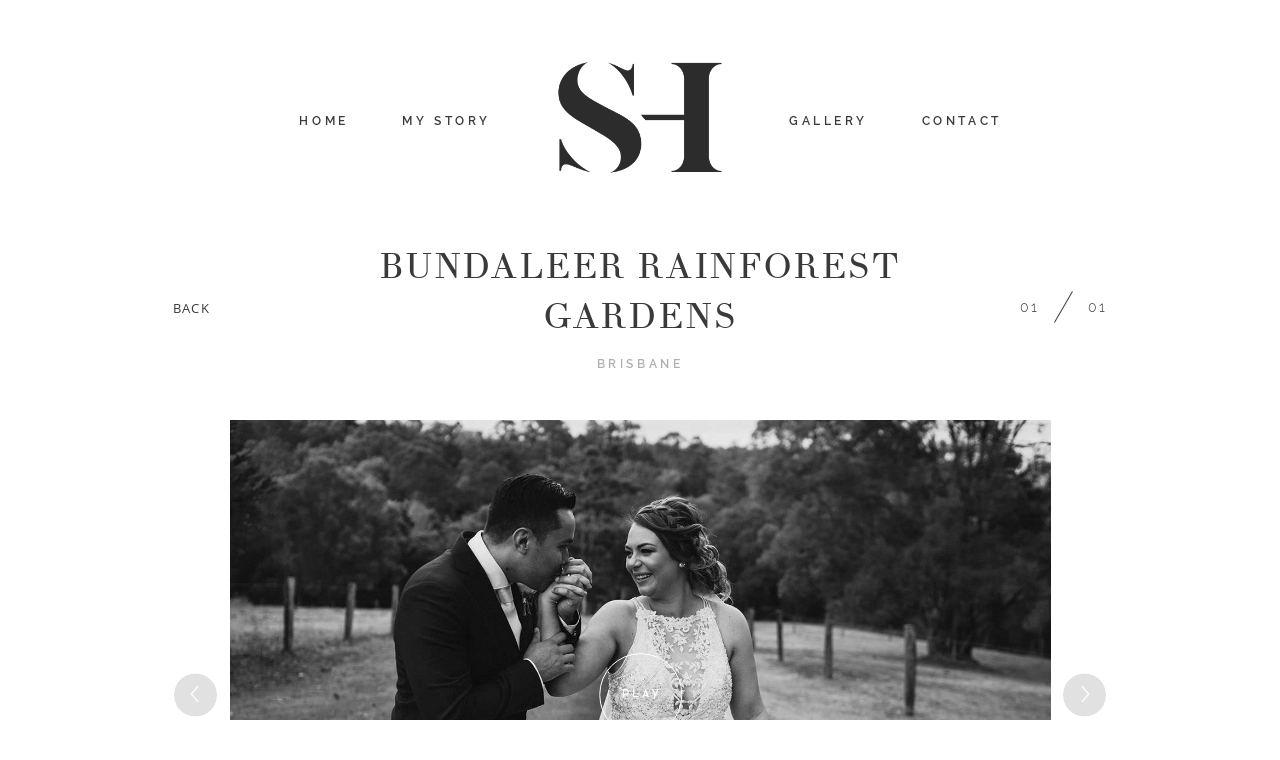

--- FILE ---
content_type: text/html; charset=UTF-8
request_url: https://www.seanharman.com/gallery/bundaleer-rainforest-gardens/
body_size: 12814
content:
<!DOCTYPE html>
<html lang="en-AU" class="html--style-fixed">
  <head>
  <meta charset="UTF-8" />
  <meta http-equiv="X-UA-Compatible" content="IE=edge"/>
  <meta name="viewport" content="width=device-width, user-scalable=no, initial-scale=1.0, maximum-scale=1.0, minimum-scale=1.0">
  <link rel="alternate" type="application/rss+xml" title="Sean Harman RSS Feed" href="https://www.seanharman.com/feed/" />
        <link rel="shortcut icon" href="https://www.seanharman.com/wp-content/themes/fiji2/assets/favicon.ico" />
    <link rel="profile" href="https://gmpg.org/xfn/11">
  
  <meta name='robots' content='index, follow, max-image-preview:large, max-snippet:-1, max-video-preview:-1' />
	<style>img:is([sizes="auto" i], [sizes^="auto," i]) { contain-intrinsic-size: 3000px 1500px }</style>
	
	<!-- This site is optimized with the Yoast SEO Premium plugin v23.2 (Yoast SEO v26.7) - https://yoast.com/wordpress/plugins/seo/ -->
	<title>Bundaleer Rainforest Gardens - Sean Harman</title>
	<link rel="canonical" href="https://www.seanharman.com/gallery/bundaleer-rainforest-gardens/" />
	<meta property="og:locale" content="en_US" />
	<meta property="og:type" content="article" />
	<meta property="og:title" content="Bundaleer Rainforest Gardens" />
	<meta property="og:url" content="https://www.seanharman.com/gallery/bundaleer-rainforest-gardens/" />
	<meta property="og:site_name" content="Sean Harman" />
	<meta property="article:publisher" content="https://www.facebook.com/seanharmanfilms" />
	<meta property="article:modified_time" content="2019-06-25T01:22:13+00:00" />
	<meta property="og:image" content="https://www.seanharman.com/wp-content/uploads/2019/06/41283996_2032224480142466_2855022094893187072_o.jpg" />
	<meta property="og:image:width" content="1500" />
	<meta property="og:image:height" content="1001" />
	<meta property="og:image:type" content="image/jpeg" />
	<meta name="twitter:card" content="summary_large_image" />
	<script type="application/ld+json" class="yoast-schema-graph">{"@context":"https://schema.org","@graph":[{"@type":"WebPage","@id":"https://www.seanharman.com/gallery/bundaleer-rainforest-gardens/","url":"https://www.seanharman.com/gallery/bundaleer-rainforest-gardens/","name":"Bundaleer Rainforest Gardens - Sean Harman","isPartOf":{"@id":"https://www.seanharman.com/#website"},"primaryImageOfPage":{"@id":"https://www.seanharman.com/gallery/bundaleer-rainforest-gardens/#primaryimage"},"image":{"@id":"https://www.seanharman.com/gallery/bundaleer-rainforest-gardens/#primaryimage"},"thumbnailUrl":"https://www.seanharman.com/wp-content/uploads/2019/06/41283996_2032224480142466_2855022094893187072_o.jpg","datePublished":"2019-06-20T01:21:58+00:00","dateModified":"2019-06-25T01:22:13+00:00","breadcrumb":{"@id":"https://www.seanharman.com/gallery/bundaleer-rainforest-gardens/#breadcrumb"},"inLanguage":"en-AU","potentialAction":[{"@type":"ReadAction","target":["https://www.seanharman.com/gallery/bundaleer-rainforest-gardens/"]}]},{"@type":"ImageObject","inLanguage":"en-AU","@id":"https://www.seanharman.com/gallery/bundaleer-rainforest-gardens/#primaryimage","url":"https://www.seanharman.com/wp-content/uploads/2019/06/41283996_2032224480142466_2855022094893187072_o.jpg","contentUrl":"https://www.seanharman.com/wp-content/uploads/2019/06/41283996_2032224480142466_2855022094893187072_o.jpg","width":1500,"height":1001},{"@type":"BreadcrumbList","@id":"https://www.seanharman.com/gallery/bundaleer-rainforest-gardens/#breadcrumb","itemListElement":[{"@type":"ListItem","position":1,"name":"Home","item":"https://www.seanharman.com/"},{"@type":"ListItem","position":2,"name":"Bundaleer Rainforest Gardens"}]},{"@type":"WebSite","@id":"https://www.seanharman.com/#website","url":"https://www.seanharman.com/","name":"Sean Harman Films","description":"Award-Winning Wedding Videographer","publisher":{"@id":"https://www.seanharman.com/#organization"},"potentialAction":[{"@type":"SearchAction","target":{"@type":"EntryPoint","urlTemplate":"https://www.seanharman.com/?s={search_term_string}"},"query-input":{"@type":"PropertyValueSpecification","valueRequired":true,"valueName":"search_term_string"}}],"inLanguage":"en-AU"},{"@type":"Organization","@id":"https://www.seanharman.com/#organization","name":"Sean Harman Films","url":"https://www.seanharman.com/","logo":{"@type":"ImageObject","inLanguage":"en-AU","@id":"https://www.seanharman.com/#/schema/logo/image/","url":"https://www.seanharman.com/wp-content/uploads/2024/07/cropped-SH_LOGO_B_2.png","contentUrl":"https://www.seanharman.com/wp-content/uploads/2024/07/cropped-SH_LOGO_B_2.png","width":512,"height":512,"caption":"Sean Harman Films"},"image":{"@id":"https://www.seanharman.com/#/schema/logo/image/"},"sameAs":["https://www.facebook.com/seanharmanfilms"]}]}</script>
	<!-- / Yoast SEO Premium plugin. -->


<link rel="alternate" type="application/rss+xml" title="Sean Harman &raquo; Feed" href="https://www.seanharman.com/feed/" />
<link rel="alternate" type="application/rss+xml" title="Sean Harman &raquo; Comments Feed" href="https://www.seanharman.com/comments/feed/" />
<link rel="alternate" type="application/rss+xml" title="Sean Harman &raquo; Bundaleer Rainforest Gardens Comments Feed" href="https://www.seanharman.com/gallery/bundaleer-rainforest-gardens/feed/" />
<script type="text/javascript">
/* <![CDATA[ */
window._wpemojiSettings = {"baseUrl":"https:\/\/s.w.org\/images\/core\/emoji\/15.0.3\/72x72\/","ext":".png","svgUrl":"https:\/\/s.w.org\/images\/core\/emoji\/15.0.3\/svg\/","svgExt":".svg","source":{"concatemoji":"https:\/\/www.seanharman.com\/wp-includes\/js\/wp-emoji-release.min.js?ver=39d007ed80b20cd20093170d741ba04b"}};
/*! This file is auto-generated */
!function(i,n){var o,s,e;function c(e){try{var t={supportTests:e,timestamp:(new Date).valueOf()};sessionStorage.setItem(o,JSON.stringify(t))}catch(e){}}function p(e,t,n){e.clearRect(0,0,e.canvas.width,e.canvas.height),e.fillText(t,0,0);var t=new Uint32Array(e.getImageData(0,0,e.canvas.width,e.canvas.height).data),r=(e.clearRect(0,0,e.canvas.width,e.canvas.height),e.fillText(n,0,0),new Uint32Array(e.getImageData(0,0,e.canvas.width,e.canvas.height).data));return t.every(function(e,t){return e===r[t]})}function u(e,t,n){switch(t){case"flag":return n(e,"\ud83c\udff3\ufe0f\u200d\u26a7\ufe0f","\ud83c\udff3\ufe0f\u200b\u26a7\ufe0f")?!1:!n(e,"\ud83c\uddfa\ud83c\uddf3","\ud83c\uddfa\u200b\ud83c\uddf3")&&!n(e,"\ud83c\udff4\udb40\udc67\udb40\udc62\udb40\udc65\udb40\udc6e\udb40\udc67\udb40\udc7f","\ud83c\udff4\u200b\udb40\udc67\u200b\udb40\udc62\u200b\udb40\udc65\u200b\udb40\udc6e\u200b\udb40\udc67\u200b\udb40\udc7f");case"emoji":return!n(e,"\ud83d\udc26\u200d\u2b1b","\ud83d\udc26\u200b\u2b1b")}return!1}function f(e,t,n){var r="undefined"!=typeof WorkerGlobalScope&&self instanceof WorkerGlobalScope?new OffscreenCanvas(300,150):i.createElement("canvas"),a=r.getContext("2d",{willReadFrequently:!0}),o=(a.textBaseline="top",a.font="600 32px Arial",{});return e.forEach(function(e){o[e]=t(a,e,n)}),o}function t(e){var t=i.createElement("script");t.src=e,t.defer=!0,i.head.appendChild(t)}"undefined"!=typeof Promise&&(o="wpEmojiSettingsSupports",s=["flag","emoji"],n.supports={everything:!0,everythingExceptFlag:!0},e=new Promise(function(e){i.addEventListener("DOMContentLoaded",e,{once:!0})}),new Promise(function(t){var n=function(){try{var e=JSON.parse(sessionStorage.getItem(o));if("object"==typeof e&&"number"==typeof e.timestamp&&(new Date).valueOf()<e.timestamp+604800&&"object"==typeof e.supportTests)return e.supportTests}catch(e){}return null}();if(!n){if("undefined"!=typeof Worker&&"undefined"!=typeof OffscreenCanvas&&"undefined"!=typeof URL&&URL.createObjectURL&&"undefined"!=typeof Blob)try{var e="postMessage("+f.toString()+"("+[JSON.stringify(s),u.toString(),p.toString()].join(",")+"));",r=new Blob([e],{type:"text/javascript"}),a=new Worker(URL.createObjectURL(r),{name:"wpTestEmojiSupports"});return void(a.onmessage=function(e){c(n=e.data),a.terminate(),t(n)})}catch(e){}c(n=f(s,u,p))}t(n)}).then(function(e){for(var t in e)n.supports[t]=e[t],n.supports.everything=n.supports.everything&&n.supports[t],"flag"!==t&&(n.supports.everythingExceptFlag=n.supports.everythingExceptFlag&&n.supports[t]);n.supports.everythingExceptFlag=n.supports.everythingExceptFlag&&!n.supports.flag,n.DOMReady=!1,n.readyCallback=function(){n.DOMReady=!0}}).then(function(){return e}).then(function(){var e;n.supports.everything||(n.readyCallback(),(e=n.source||{}).concatemoji?t(e.concatemoji):e.wpemoji&&e.twemoji&&(t(e.twemoji),t(e.wpemoji)))}))}((window,document),window._wpemojiSettings);
/* ]]> */
</script>
<style id='wp-emoji-styles-inline-css' type='text/css'>

	img.wp-smiley, img.emoji {
		display: inline !important;
		border: none !important;
		box-shadow: none !important;
		height: 1em !important;
		width: 1em !important;
		margin: 0 0.07em !important;
		vertical-align: -0.1em !important;
		background: none !important;
		padding: 0 !important;
	}
</style>
<link rel='stylesheet' id='wp-block-library-css' href='https://www.seanharman.com/wp-includes/css/dist/block-library/style.min.css?ver=39d007ed80b20cd20093170d741ba04b' type='text/css' media='all' />
<style id='classic-theme-styles-inline-css' type='text/css'>
/*! This file is auto-generated */
.wp-block-button__link{color:#fff;background-color:#32373c;border-radius:9999px;box-shadow:none;text-decoration:none;padding:calc(.667em + 2px) calc(1.333em + 2px);font-size:1.125em}.wp-block-file__button{background:#32373c;color:#fff;text-decoration:none}
</style>
<style id='global-styles-inline-css' type='text/css'>
:root{--wp--preset--aspect-ratio--square: 1;--wp--preset--aspect-ratio--4-3: 4/3;--wp--preset--aspect-ratio--3-4: 3/4;--wp--preset--aspect-ratio--3-2: 3/2;--wp--preset--aspect-ratio--2-3: 2/3;--wp--preset--aspect-ratio--16-9: 16/9;--wp--preset--aspect-ratio--9-16: 9/16;--wp--preset--color--black: #000000;--wp--preset--color--cyan-bluish-gray: #abb8c3;--wp--preset--color--white: #ffffff;--wp--preset--color--pale-pink: #f78da7;--wp--preset--color--vivid-red: #cf2e2e;--wp--preset--color--luminous-vivid-orange: #ff6900;--wp--preset--color--luminous-vivid-amber: #fcb900;--wp--preset--color--light-green-cyan: #7bdcb5;--wp--preset--color--vivid-green-cyan: #00d084;--wp--preset--color--pale-cyan-blue: #8ed1fc;--wp--preset--color--vivid-cyan-blue: #0693e3;--wp--preset--color--vivid-purple: #9b51e0;--wp--preset--gradient--vivid-cyan-blue-to-vivid-purple: linear-gradient(135deg,rgba(6,147,227,1) 0%,rgb(155,81,224) 100%);--wp--preset--gradient--light-green-cyan-to-vivid-green-cyan: linear-gradient(135deg,rgb(122,220,180) 0%,rgb(0,208,130) 100%);--wp--preset--gradient--luminous-vivid-amber-to-luminous-vivid-orange: linear-gradient(135deg,rgba(252,185,0,1) 0%,rgba(255,105,0,1) 100%);--wp--preset--gradient--luminous-vivid-orange-to-vivid-red: linear-gradient(135deg,rgba(255,105,0,1) 0%,rgb(207,46,46) 100%);--wp--preset--gradient--very-light-gray-to-cyan-bluish-gray: linear-gradient(135deg,rgb(238,238,238) 0%,rgb(169,184,195) 100%);--wp--preset--gradient--cool-to-warm-spectrum: linear-gradient(135deg,rgb(74,234,220) 0%,rgb(151,120,209) 20%,rgb(207,42,186) 40%,rgb(238,44,130) 60%,rgb(251,105,98) 80%,rgb(254,248,76) 100%);--wp--preset--gradient--blush-light-purple: linear-gradient(135deg,rgb(255,206,236) 0%,rgb(152,150,240) 100%);--wp--preset--gradient--blush-bordeaux: linear-gradient(135deg,rgb(254,205,165) 0%,rgb(254,45,45) 50%,rgb(107,0,62) 100%);--wp--preset--gradient--luminous-dusk: linear-gradient(135deg,rgb(255,203,112) 0%,rgb(199,81,192) 50%,rgb(65,88,208) 100%);--wp--preset--gradient--pale-ocean: linear-gradient(135deg,rgb(255,245,203) 0%,rgb(182,227,212) 50%,rgb(51,167,181) 100%);--wp--preset--gradient--electric-grass: linear-gradient(135deg,rgb(202,248,128) 0%,rgb(113,206,126) 100%);--wp--preset--gradient--midnight: linear-gradient(135deg,rgb(2,3,129) 0%,rgb(40,116,252) 100%);--wp--preset--font-size--small: 13px;--wp--preset--font-size--medium: 20px;--wp--preset--font-size--large: 36px;--wp--preset--font-size--x-large: 42px;--wp--preset--spacing--20: 0.44rem;--wp--preset--spacing--30: 0.67rem;--wp--preset--spacing--40: 1rem;--wp--preset--spacing--50: 1.5rem;--wp--preset--spacing--60: 2.25rem;--wp--preset--spacing--70: 3.38rem;--wp--preset--spacing--80: 5.06rem;--wp--preset--shadow--natural: 6px 6px 9px rgba(0, 0, 0, 0.2);--wp--preset--shadow--deep: 12px 12px 50px rgba(0, 0, 0, 0.4);--wp--preset--shadow--sharp: 6px 6px 0px rgba(0, 0, 0, 0.2);--wp--preset--shadow--outlined: 6px 6px 0px -3px rgba(255, 255, 255, 1), 6px 6px rgba(0, 0, 0, 1);--wp--preset--shadow--crisp: 6px 6px 0px rgba(0, 0, 0, 1);}:where(.is-layout-flex){gap: 0.5em;}:where(.is-layout-grid){gap: 0.5em;}body .is-layout-flex{display: flex;}.is-layout-flex{flex-wrap: wrap;align-items: center;}.is-layout-flex > :is(*, div){margin: 0;}body .is-layout-grid{display: grid;}.is-layout-grid > :is(*, div){margin: 0;}:where(.wp-block-columns.is-layout-flex){gap: 2em;}:where(.wp-block-columns.is-layout-grid){gap: 2em;}:where(.wp-block-post-template.is-layout-flex){gap: 1.25em;}:where(.wp-block-post-template.is-layout-grid){gap: 1.25em;}.has-black-color{color: var(--wp--preset--color--black) !important;}.has-cyan-bluish-gray-color{color: var(--wp--preset--color--cyan-bluish-gray) !important;}.has-white-color{color: var(--wp--preset--color--white) !important;}.has-pale-pink-color{color: var(--wp--preset--color--pale-pink) !important;}.has-vivid-red-color{color: var(--wp--preset--color--vivid-red) !important;}.has-luminous-vivid-orange-color{color: var(--wp--preset--color--luminous-vivid-orange) !important;}.has-luminous-vivid-amber-color{color: var(--wp--preset--color--luminous-vivid-amber) !important;}.has-light-green-cyan-color{color: var(--wp--preset--color--light-green-cyan) !important;}.has-vivid-green-cyan-color{color: var(--wp--preset--color--vivid-green-cyan) !important;}.has-pale-cyan-blue-color{color: var(--wp--preset--color--pale-cyan-blue) !important;}.has-vivid-cyan-blue-color{color: var(--wp--preset--color--vivid-cyan-blue) !important;}.has-vivid-purple-color{color: var(--wp--preset--color--vivid-purple) !important;}.has-black-background-color{background-color: var(--wp--preset--color--black) !important;}.has-cyan-bluish-gray-background-color{background-color: var(--wp--preset--color--cyan-bluish-gray) !important;}.has-white-background-color{background-color: var(--wp--preset--color--white) !important;}.has-pale-pink-background-color{background-color: var(--wp--preset--color--pale-pink) !important;}.has-vivid-red-background-color{background-color: var(--wp--preset--color--vivid-red) !important;}.has-luminous-vivid-orange-background-color{background-color: var(--wp--preset--color--luminous-vivid-orange) !important;}.has-luminous-vivid-amber-background-color{background-color: var(--wp--preset--color--luminous-vivid-amber) !important;}.has-light-green-cyan-background-color{background-color: var(--wp--preset--color--light-green-cyan) !important;}.has-vivid-green-cyan-background-color{background-color: var(--wp--preset--color--vivid-green-cyan) !important;}.has-pale-cyan-blue-background-color{background-color: var(--wp--preset--color--pale-cyan-blue) !important;}.has-vivid-cyan-blue-background-color{background-color: var(--wp--preset--color--vivid-cyan-blue) !important;}.has-vivid-purple-background-color{background-color: var(--wp--preset--color--vivid-purple) !important;}.has-black-border-color{border-color: var(--wp--preset--color--black) !important;}.has-cyan-bluish-gray-border-color{border-color: var(--wp--preset--color--cyan-bluish-gray) !important;}.has-white-border-color{border-color: var(--wp--preset--color--white) !important;}.has-pale-pink-border-color{border-color: var(--wp--preset--color--pale-pink) !important;}.has-vivid-red-border-color{border-color: var(--wp--preset--color--vivid-red) !important;}.has-luminous-vivid-orange-border-color{border-color: var(--wp--preset--color--luminous-vivid-orange) !important;}.has-luminous-vivid-amber-border-color{border-color: var(--wp--preset--color--luminous-vivid-amber) !important;}.has-light-green-cyan-border-color{border-color: var(--wp--preset--color--light-green-cyan) !important;}.has-vivid-green-cyan-border-color{border-color: var(--wp--preset--color--vivid-green-cyan) !important;}.has-pale-cyan-blue-border-color{border-color: var(--wp--preset--color--pale-cyan-blue) !important;}.has-vivid-cyan-blue-border-color{border-color: var(--wp--preset--color--vivid-cyan-blue) !important;}.has-vivid-purple-border-color{border-color: var(--wp--preset--color--vivid-purple) !important;}.has-vivid-cyan-blue-to-vivid-purple-gradient-background{background: var(--wp--preset--gradient--vivid-cyan-blue-to-vivid-purple) !important;}.has-light-green-cyan-to-vivid-green-cyan-gradient-background{background: var(--wp--preset--gradient--light-green-cyan-to-vivid-green-cyan) !important;}.has-luminous-vivid-amber-to-luminous-vivid-orange-gradient-background{background: var(--wp--preset--gradient--luminous-vivid-amber-to-luminous-vivid-orange) !important;}.has-luminous-vivid-orange-to-vivid-red-gradient-background{background: var(--wp--preset--gradient--luminous-vivid-orange-to-vivid-red) !important;}.has-very-light-gray-to-cyan-bluish-gray-gradient-background{background: var(--wp--preset--gradient--very-light-gray-to-cyan-bluish-gray) !important;}.has-cool-to-warm-spectrum-gradient-background{background: var(--wp--preset--gradient--cool-to-warm-spectrum) !important;}.has-blush-light-purple-gradient-background{background: var(--wp--preset--gradient--blush-light-purple) !important;}.has-blush-bordeaux-gradient-background{background: var(--wp--preset--gradient--blush-bordeaux) !important;}.has-luminous-dusk-gradient-background{background: var(--wp--preset--gradient--luminous-dusk) !important;}.has-pale-ocean-gradient-background{background: var(--wp--preset--gradient--pale-ocean) !important;}.has-electric-grass-gradient-background{background: var(--wp--preset--gradient--electric-grass) !important;}.has-midnight-gradient-background{background: var(--wp--preset--gradient--midnight) !important;}.has-small-font-size{font-size: var(--wp--preset--font-size--small) !important;}.has-medium-font-size{font-size: var(--wp--preset--font-size--medium) !important;}.has-large-font-size{font-size: var(--wp--preset--font-size--large) !important;}.has-x-large-font-size{font-size: var(--wp--preset--font-size--x-large) !important;}
:where(.wp-block-post-template.is-layout-flex){gap: 1.25em;}:where(.wp-block-post-template.is-layout-grid){gap: 1.25em;}
:where(.wp-block-columns.is-layout-flex){gap: 2em;}:where(.wp-block-columns.is-layout-grid){gap: 2em;}
:root :where(.wp-block-pullquote){font-size: 1.5em;line-height: 1.6;}
</style>
<link rel='stylesheet' id='flo-instagram-css' href='https://www.seanharman.com/wp-content/plugins/flo-instagram/public/css/flo-instagram-public.css?ver=2.3.2' type='text/css' media='all' />
<link rel='stylesheet' id='core-icons-css' href='https://www.seanharman.com/wp-content/themes/fiji2/public/fonts/fontello/css/flo-core-icons.css?ver=1.6' type='text/css' media='all' />
<link rel='stylesheet' id='vendor-css-css' href='https://www.seanharman.com/wp-content/themes/fiji2/theme-files/public/css/vendor.css?ver=1.6' type='text/css' media='all' />
<link rel='stylesheet' id='theme-css-css' href='https://www.seanharman.com/wp-content/themes/fiji2/theme-files/public/css/style.min.css?ver=1.6' type='text/css' media='all' />
<style id='theme-css-inline-css' type='text/css'>
@font-face {font-family: "Raleway ExtraLight"; src: url('https://www.seanharman.com/wp-content/themes/fiji2/theme-files/public/fonts/default/Stylekit-4/Raleway-ExtraLight.woff2') format('woff2'),url('https://www.seanharman.com/wp-content/themes/fiji2/theme-files/public/fonts/default/Stylekit-4/Raleway-ExtraLight.woff') format('woff');font-display: swap;}@font-face {font-family: "Raleway SemiBold"; src: url('https://www.seanharman.com/wp-content/themes/fiji2/theme-files/public/fonts/default/Stylekit-4/Raleway-SemiBold.woff2') format('woff2'),url('https://www.seanharman.com/wp-content/themes/fiji2/theme-files/public/fonts/default/Stylekit-4/Raleway-SemiBold.woff') format('woff');font-display: swap;}@font-face {font-family: "TheanoDidot Regular"; src: url('https://www.seanharman.com/wp-content/themes/fiji2/theme-files/public/fonts/default/Stylekit-1/TheanoDidot-Regular.woff') format('woff');font-display: swap;}@font-face {font-family: "OpenSans Regular"; src: url('https://www.seanharman.com/wp-content/themes/fiji2/theme-files/public/fonts/default/Stylekit-4/OpenSans-Regular.woff2') format('woff2'),url('https://www.seanharman.com/wp-content/themes/fiji2/theme-files/public/fonts/default/Stylekit-4/OpenSans-Regular.woff') format('woff');font-display: swap;}@font-face {font-family: "Raleway Light"; src: url('https://www.seanharman.com/wp-content/themes/fiji2/theme-files/public/fonts/default/Stylekit-4/Raleway-Light.woff2') format('woff2'),url('https://www.seanharman.com/wp-content/themes/fiji2/theme-files/public/fonts/default/Stylekit-4/Raleway-Light.woff') format('woff');font-display: swap;}input[type="submit"], .flo-button, .button, a.button, .widget a.widget--image-link__button.flo-button { font-family: Raleway SemiBold;font-size: 0.625rem;letter-spacing: 0.3em;word-spacing: 0em;line-height: 1.45em;text-transform: uppercase;font-weight: normal;}.flo-generic-menu-wrap .sub-menu a { font-family: Raleway SemiBold;font-size: 0.625rem;letter-spacing: 0.3em;word-spacing: 0em;line-height: 1.45em;text-transform: uppercase;font-weight: normal;}.flo-header-mobile__logo { font-family: TheanoDidot Regular;font-size: 2.5rem;letter-spacing: 0.05em;word-spacing: 0em;line-height: 1.5em;text-transform: uppercase;font-weight: normal;}.flo-header-mobile__menu-trigger { font-family: Raleway SemiBold;font-size: 0.625rem;letter-spacing: 0.3em;word-spacing: 0em;line-height: 1.45em;text-transform: uppercase;font-weight: normal;}.flo-mobile-menu__close { font-family: Raleway SemiBold;font-size: 0.625rem;letter-spacing: 0.3em;word-spacing: 0em;line-height: 1.45em;text-transform: uppercase;font-weight: normal;}.flo-mobile-menu__copyright-notice { font-family: Raleway Light;font-size: 0.75rem;letter-spacing: 0.15em;word-spacing: 0em;line-height: 1.8em;text-transform: uppercase;font-weight: normal;}.flo-mobile-menu__menu .page_item a, .flo-mobile-menu__menu .menu-item { font-family: Raleway SemiBold;font-size: 0.625rem;letter-spacing: 0.3em;word-spacing: 0em;line-height: 1.45em;text-transform: uppercase;font-weight: normal;}.flo-wp-title .flo-wp-title__title { font-family: TheanoDidot Regular;font-size: 1.875rem;letter-spacing: 0.05em;word-spacing: 0em;line-height: 1.4em;text-transform: uppercase;font-weight: normal;}.flo-post blockquote, .flo-post blockquote p { font-family: TheanoDidot Regular;font-size: 1.25rem;letter-spacing: 0.05em;word-spacing: 0em;line-height: 1.25em;text-transform: uppercase;font-weight: normal;}.flo-post h1, h1.product_title, h1.page-title { font-family: TheanoDidot Regular;font-size: 2.5rem;letter-spacing: 0.05em;word-spacing: 0em;line-height: 1.5em;text-transform: uppercase;font-weight: normal;}.flo-post h2, .woocommerce h2 { font-family: TheanoDidot Regular;font-size: 1.875rem;letter-spacing: 0.05em;word-spacing: 0em;line-height: 1.4em;text-transform: uppercase;font-weight: normal;}.flo-post h3 { font-family: TheanoDidot Regular;font-size: 1.5rem;letter-spacing: 0.05em;word-spacing: 0em;line-height: 1.16em;text-transform: uppercase;font-weight: normal;}.flo-post h4 { font-family: TheanoDidot Regular;font-size: 1.25rem;letter-spacing: 0.05em;word-spacing: 0em;line-height: 1.25em;text-transform: uppercase;font-weight: normal;}.flo-post h5 { font-family: TheanoDidot Regular;font-size: 1rem;letter-spacing: 0.05em;word-spacing: 0em;line-height: 1.22em;text-transform: none;font-weight: normal;}.flo-post h6 { font-family: TheanoDidot Regular;font-size: 0.875rem;letter-spacing: 0.05em;word-spacing: 0em;line-height: 1.22em;text-transform: none;font-weight: normal;}.flo-post, .woocommerce-product-details__short-description, .entry-content, .description_tab, .reviews_tab, .woocommerce-message, .flo-woocommerce-wrap { font-family: OpenSans Regular;font-size: 0.9375rem;letter-spacing: 0em;word-spacing: 0em;line-height: 1.8em;text-transform: none;font-weight: normal;}.flo-post a, .flo-block-text-block-2__text-content a, .flo-block-text-block-3 a, .flo-block-text-block-6 a { font-family: OpenSans Regular;font-size: 0.9375rem;letter-spacing: 0em;word-spacing: 0em;line-height: 1.8em;text-transform: none;font-weight: normal;text-decoration: underline;}input[type]:not([type="submit"]):not(.flo-no-styling), form textarea:not(.flo-no-styling), .parsley-required, .flo-form select { font-family: Raleway SemiBold;font-size: 0.625rem;letter-spacing: 0.3em;word-spacing: 0em;line-height: 2em;text-transform: uppercase;font-weight: normal;}label { font-family: Raleway SemiBold;font-size: 0.625rem;letter-spacing: 0.3em;word-spacing: 0em;line-height: 1.45em;text-transform: uppercase;font-weight: normal;}@media (max-width: 767px) { input[type="submit"], .flo-button, .button, a.button, .widget a.widget--image-link__button.flo-button { }.flo-generic-menu-wrap .sub-menu a { }.flo-header-mobile__logo { }.flo-header-mobile__menu-trigger { }.flo-mobile-menu__close { }.flo-mobile-menu__copyright-notice { font-size: 0.75rem;line-height: 1.8em;}.flo-mobile-menu__menu .page_item a, .flo-mobile-menu__menu .menu-item { }.flo-wp-title .flo-wp-title__title { }.flo-post blockquote, .flo-post blockquote p { }.flo-post h1, h1.product_title, h1.page-title { }.flo-post h2, .woocommerce h2 { }.flo-post h3 { }.flo-post h4 { }.flo-post h5 { }.flo-post h6 { }.flo-post, .woocommerce-product-details__short-description, .entry-content, .description_tab, .reviews_tab, .woocommerce-message, .flo-woocommerce-wrap { }.flo-post a, .flo-block-text-block-2__text-content a, .flo-block-text-block-3 a, .flo-block-text-block-6 a { }input[type]:not([type="submit"]):not(.flo-no-styling), form textarea:not(.flo-no-styling), .parsley-required, .flo-form select { }label { } }@media (min-width: 768px) and (max-width: 1024px){ input[type="submit"], .flo-button, .button, a.button, .widget a.widget--image-link__button.flo-button { font-size: 0.9375rem;}.flo-generic-menu-wrap .sub-menu a { font-size: 0.9375rem;}.flo-header-mobile__menu-trigger { font-size: 0.9375rem;}.flo-mobile-menu__close { font-size: 0.9375rem;}.flo-mobile-menu__copyright-notice { font-size: 1.125rem;}.flo-mobile-menu__menu .page_item a, .flo-mobile-menu__menu .menu-item { font-size: 0.9375rem;}.flo-post blockquote, .flo-post blockquote p { font-size: 1.8rem;}.flo-post h3 { font-size: 1.8rem;}.flo-post h4 { font-size: 1.8rem;}.flo-post h5 { font-size: 1.5rem;}.flo-post h6 { font-size: 1.3125rem;}.flo-post, .woocommerce-product-details__short-description, .entry-content, .description_tab, .reviews_tab, .woocommerce-message, .flo-woocommerce-wrap { font-size: 1.40625rem;}.flo-post a, .flo-block-text-block-2__text-content a, .flo-block-text-block-3 a, .flo-block-text-block-6 a { font-size: 1.40625rem;}input[type]:not([type="submit"]):not(.flo-no-styling), form textarea:not(.flo-no-styling), .parsley-required, .flo-form select { font-size: 0.9375rem;}label { font-size: 0.9375rem;} }
</style>
<link rel='stylesheet' id='default_stylesheet-css' href='https://www.seanharman.com/wp-content/themes/fiji2/style.css?ver=1.6' type='text/css' media='all' />
<link rel='stylesheet' id='flo-forms-pikaday-css' href='https://www.seanharman.com/wp-content/plugins/flo-forms/public/css/pikaday.min.css?ver=1.0.42' type='text/css' media='all' />
<link rel='stylesheet' id='flo-forms-public-css' href='https://www.seanharman.com/wp-content/plugins/flo-forms/public/css/flo-forms-public.min.css?v2&#038;ver=1.0.42' type='text/css' media='all' />
<script type="text/javascript" src="https://www.seanharman.com/wp-includes/js/jquery/jquery.min.js?ver=3.7.1" id="jquery-core-js"></script>
<script type="text/javascript" src="https://www.seanharman.com/wp-includes/js/jquery/jquery-migrate.min.js?ver=3.4.1" id="jquery-migrate-js"></script>
<script type="text/javascript" id="flo-instagram-js-extra">
/* <![CDATA[ */
var floAjaxUrl = "https:\/\/www.seanharman.com\/wp-admin\/admin-ajax.php";
/* ]]> */
</script>
<script type="text/javascript" src="https://www.seanharman.com/wp-content/plugins/flo-instagram/public/js/all.min.js?ver=87063" id="flo-instagram-js"></script>
<link rel="https://api.w.org/" href="https://www.seanharman.com/wp-json/" /><link rel="EditURI" type="application/rsd+xml" title="RSD" href="https://www.seanharman.com/xmlrpc.php?rsd" />
<link rel="alternate" title="oEmbed (JSON)" type="application/json+oembed" href="https://www.seanharman.com/wp-json/oembed/1.0/embed?url=https%3A%2F%2Fwww.seanharman.com%2Fgallery%2Fbundaleer-rainforest-gardens%2F" />
<link rel="alternate" title="oEmbed (XML)" type="text/xml+oembed" href="https://www.seanharman.com/wp-json/oembed/1.0/embed?url=https%3A%2F%2Fwww.seanharman.com%2Fgallery%2Fbundaleer-rainforest-gardens%2F&#038;format=xml" />
<meta name="generator" content="Elementor 3.34.1; features: e_font_icon_svg, additional_custom_breakpoints; settings: css_print_method-external, google_font-enabled, font_display-swap">
			<style>
				.e-con.e-parent:nth-of-type(n+4):not(.e-lazyloaded):not(.e-no-lazyload),
				.e-con.e-parent:nth-of-type(n+4):not(.e-lazyloaded):not(.e-no-lazyload) * {
					background-image: none !important;
				}
				@media screen and (max-height: 1024px) {
					.e-con.e-parent:nth-of-type(n+3):not(.e-lazyloaded):not(.e-no-lazyload),
					.e-con.e-parent:nth-of-type(n+3):not(.e-lazyloaded):not(.e-no-lazyload) * {
						background-image: none !important;
					}
				}
				@media screen and (max-height: 640px) {
					.e-con.e-parent:nth-of-type(n+2):not(.e-lazyloaded):not(.e-no-lazyload),
					.e-con.e-parent:nth-of-type(n+2):not(.e-lazyloaded):not(.e-no-lazyload) * {
						background-image: none !important;
					}
				}
			</style>
			<style>@media only screen and (max-width: 767px) {
  .flo-mobile-menu__menu>li:first-child>a{
    padding-bottom: 1.5rem;
    padding-top: 1.5rem;
  }
}
@media only screen and (min-width: 768px) {
  .flo-header--type-c .flo-header__menu--left, .flo-header--type-c .flo-header__menu--right{
    display: block;
  }
  .body_has_sidebar .flo-block--header{
    z-index: 101 !important;
  }
  .flo-header--type-c .flo-header__menu--left .flo-header__menu-items>li{
    margin-right: 2.8125rem;
    margin-left: 0;
  }
  .flo-header--type-c .flo-header__menu--right .flo-header__menu-items>li{
    margin-left: 2.8125rem;
    margin-right: 0;
  }
}

.flo-categ-alt {
  padding-bottom: 0 !important;
}
</style><link rel="icon" href="https://www.seanharman.com/wp-content/uploads/2024/07/cropped-SH_LOGO_B_2-32x32.png" sizes="32x32" />
<link rel="icon" href="https://www.seanharman.com/wp-content/uploads/2024/07/cropped-SH_LOGO_B_2-192x192.png" sizes="192x192" />
<link rel="apple-touch-icon" href="https://www.seanharman.com/wp-content/uploads/2024/07/cropped-SH_LOGO_B_2-180x180.png" />
<meta name="msapplication-TileImage" content="https://www.seanharman.com/wp-content/uploads/2024/07/cropped-SH_LOGO_B_2-270x270.png" />

  <style media="screen">
    /* START: GENERICS */

      body {
        background-color: #ffffff;
        color: ;
      }

      /*.flo-post {
        color: ;
      }*/


      .flo-post a img, .flo-post img, .flo-post img.alignleft, .flo-post img.alignright, .flo-post img.aligncenter,
      .wp-caption-text.gallery-caption {
        margin-bottom: 10px;
      }
      .wp-caption-text.gallery-caption{
        margin-top: -5px;
      }

      .flo_sidebar {
        width: 25%;
      }

      .flo-button,
      input[type="submit"]
      {
        color: #3a3a3a;
        border-color: rgba(58,58,58,0.3);
      }
      .flo-button:hover,
      input[type="submit"]:hover
      {
        background-color: #ffffff!important;
        color: #555049!important;
      }
    /* END: GENERICS */


  </style>
  <style media="screen">
  /* START: DROPDOWNS */
    .flo-generic-menu-wrap__menu ul {
      background-color: #fefbf6;
    }
    .flo-generic-menu-wrap__menu ul:after {
      border-color: transparent transparent #fefbf6 transparent!important;
    }

    .flo-generic-menu-wrap__menu ul a {
      color: #3a3a3a!important;
    }
  /* END: DROPDOWNS */
</style>
</head>
    <body data-rsssl=1 class="gallery-template-default single single-gallery postid-1270  flo-social-links-type-a eio-default flo-appear-disabled flo-tablet-appear-disabled flo-mobile-appear-disabled elementor-default elementor-kit-1655">

                  
    <noscript class='flo-core-style' >
  <style class='flo-core-style'  media="screen"> .flo-header-mobile__logo{max-width:3.75rem}.flo-header-mobile{background-color:#ffffff;color:#3a3a3a}.is-sticky .flo-header-mobile.is-main{background-color:#ffffff;color:#3a3a3a}</style>
</noscript>

<div class="flo-header-mobile flo-header-mobile--type-a sticky">
  <div class="flo-header-mobile__spacer"></div>
  <a href="https://www.seanharman.com" class="flo-header-mobile__logo">
      <img class="flo-header-mobile__logo-image flo-header-mobile__logo-image--default" src="https://www.seanharman.com/wp-content/uploads/2024/07/SH_Logo_B_T-e1723002168175.png" alt="Sean Harman"/>
    <img class="flo-header-mobile__logo-image flo-header-mobile__logo-image--light" src="https://www.seanharman.com/wp-content/uploads/2024/07/cropped-SH_Logo_W_T-e1723002217795.png" alt="Sean Harman"/>
  </a>
  <div class="flo-header-mobile__menu-trigger">
    MENU
  </div>
</div>
          <noscript class='flo-core-style' >
  <style class='flo-core-style'  media="screen">@media (min-width:768px){html.html--style-fixed .flo-block-item-title-3-block .flo-block-item-title-3--featured-image-position-bg .flo-block-item-title-3__text-area-wrap{padding-left:calc((100vw - 61.88rem) / 2);padding-right:calc((100vw - 61.88rem) / 2)}}@media (min-width:1025px){.html--style-fixed .flo-block:not(.flo-block--full-width), .html--style-fixed .flo-footer > *{padding-left:calc((100vw - 61.88rem) / 2);padding-right:calc((100vw - 61.88rem) / 2)}html.html--style-fixed{font-size:19.07px}html.html--style-fixed .flo-block-intro-block .flo-block-intro-block__title-area{margin-left:calc((100vw - 61.88rem) / 2)}}</style>
</noscript>
    
    <main class="flo_page_wrap ">
      <div class="flo_page">
        
      
      
                  
          
            
            
              
                                <noscript class='flo-core-style' >
  <style class='flo-core-style'  media="screen">@media (max-width:767px){.flo-block--146{margin-top:0rem;margin-bottom:0rem}}@media (min-width:768px){.flo-block--146{margin-top:0rem;margin-bottom:0rem}}</style>
</noscript>
  <noscript class='flo-core-style' >
  <style class='flo-core-style'  media="screen"> .flo-block--146{background-color:#ffffff}</style>
</noscript>

<div   class='flo-block flo-block--full-width    flo-block--146    ' data-id="146" data-onready='flo_block_gallery_view_1'>
    <div class="flo-block__container">
      <noscript class='flo-core-style' >
  <style class='flo-core-style'  media="screen"> .flo-block-gallery-view-1--492 .flo-block-gallery-view-1__back-button{font-family:OpenSans Regular;font-size:0.6875rem;letter-spacing:0.1em;word-spacing:0em;line-height:2em;text-transform:uppercase;font-weight:normal}@media screen and (min-width:768px) and (max-width:1024px){.flo-block-gallery-view-1--492 .flo-block-gallery-view-1__back-button{font-size:1.03125rem}}.flo-block-gallery-view-1--492 .flo-block-gallery-view-1__title{font-family:TheanoDidot Regular;font-size:1.875rem;letter-spacing:0.05em;word-spacing:0em;line-height:1.4em;text-transform:uppercase;font-weight:normal}.flo-block-gallery-view-1--492 .flo-block-gallery-view-1__category{font-family:Raleway SemiBold;font-size:0.625rem;letter-spacing:0.3em;word-spacing:0em;line-height:1.45em;text-transform:uppercase;font-weight:normal}@media screen and (min-width:768px) and (max-width:1024px){.flo-block-gallery-view-1--492 .flo-block-gallery-view-1__category{font-size:0.9375rem}}.flo-block-gallery-view-1--492 .flo-block-gallery-view-1__counter{font-family:Raleway Light;font-size:0.75rem;letter-spacing:0.15em;word-spacing:0em;line-height:1.8em;text-transform:uppercase;font-weight:normal}@media screen and (min-width:768px) and (max-width:1024px){.flo-block-gallery-view-1--492 .flo-block-gallery-view-1__counter{font-size:1.125rem}}@media screen and (max-width:767px){.flo-block-gallery-view-1--492 .flo-block-gallery-view-1__counter{font-size:0.75rem;line-height:1.8em}}.flo-block-gallery-view-1--492{color:#3a3a3a;border-color:rgba(58,58,58,0.1)}.flo-block-gallery-view-1--492 .is-not-sticky.flo-header{color:inherit!important;border-color:inherit!important;background-color:transparent!important}.flo-block-gallery-view-1--492 .flo-block-gallery-view-1__arrow{color:#ffffff}.flo-block-gallery-view-1--492 .flo-block-gallery-view-1__arrow-overlay{background-color:#3a3a3a;opacity:0.15}@media (min-width:768px){.flo-block-gallery-view-1--492 .flo-block-gallery-view-1__image{height:28.75rem}.flo-block-gallery-view-1--492.flo-block-gallery-view-1--gallery-view-layout-b .flo-block-gallery-view-1__image-wrap{margin:0 0.625rem}}</style>
</noscript>
    <div class="flo-block-gallery-view-1 flo-block-gallery-view-1--492 flo-block-gallery-view-1--gallery-view-layout-b flo-block-gallery-view-1--title-area-position-above ">
        <div class="flo-block-gallery-view-1__content">
              <div class="flo-block-gallery-view-1__header-area">
          <noscript class='flo-core-style' >
  <style class='flo-core-style'  media="screen"> header:not(.is-sticky) .flo-header--49{color:#3a3a3a;border-color:rgba(58,58,58,0.3);padding-top:2.5rem;padding-bottom:2.5rem}header:not(.is-sticky) .flo-header--49{background-color:#ffffff}header:not(.is-sticky) .flo-header--49 .flo-header__menu > ul > li > a{color:#3a3a3a}.flo-header--sticky .is-sticky .flo-header--49{background-color:rgba(255,255,255,0.9);color:#3a3a3a!important;border-color:rgba(58,58,58,0.3)}</style>
</noscript>

<header class="" data-layout="flo-header--layout-type-c" data-onready="flo_header_block">
    <noscript class='flo-core-style' >
  <style class='flo-core-style'  media="screen"> .flo-header--49 .flo-header__menu > div > ul > li > a{font-family:Raleway SemiBold;font-size:0.625rem;letter-spacing:0.3em;word-spacing:0em;line-height:1.45em;text-transform:uppercase;font-weight:normal}@media screen and (min-width:768px) and (max-width:1024px){.flo-header--49 .flo-header__menu > div > ul > li > a{font-size:0.9375rem}}.flo-header--49 .flo-header__menu .sub-menu a{font-family:Raleway SemiBold;font-size:0.625rem;letter-spacing:0.3em;word-spacing:0em;line-height:1.45em;text-transform:uppercase;font-weight:normal}@media screen and (min-width:768px) and (max-width:1024px){.flo-header--49 .flo-header__menu .sub-menu a{font-size:0.9375rem}}.flo-header--49 .flo-header__search-form-input{font-family:Raleway SemiBold;font-size:0.625rem;letter-spacing:0.3em;word-spacing:0em;line-height:1.45em;text-transform:uppercase;font-weight:normal}@media screen and (min-width:768px) and (max-width:1024px){.flo-header--49 .flo-header__search-form-input{font-size:0.9375rem}}.flo-header--49 .flo-header__menu .sub-menu li.current-menu-item a, .flo-header--49 .flo-header__menu .sub-menu li.current-menu-parent a{}.flo-header--49 .flo-header__menu ul ul{background-color:#fefbf6}.flo-header--49 .flo-header__menu ul ul:after{border-color:transparent transparent #fefbf6 transparent!important}.flo-header--49 .flo-header__menu ul ul a{color:#3a3a3a!important}.flo-header--49 .flo-header__menu li ul li > a:before{background-color:#3a3a3a}@media (min-width:768px){.flo-header--49 .flo-header__menu{width:calc(50% - 10rem / 2 )}}</style>
</noscript>

<div class="flo-header flo-header--49 flo-header--type-c">
  <div class="flo-header__menu-donor">
          <div class="flo-header__menu-wrap"><ul id="menu-main-menu" class="flo-header__menu-items"><li id="menu-item-1050" class="menu-item menu-item-type-post_type menu-item-object-page menu-item-home menu-item-1050"><a href="https://www.seanharman.com/">HOME</a></li>
<li id="menu-item-1069" class="menu-item menu-item-type-post_type menu-item-object-page menu-item-1069"><a href="https://www.seanharman.com/how-i-became-a-brisbane-wedding-videographer/">MY STORY</a></li>
<li id="menu-item-1380" class="menu-item menu-item-type-custom menu-item-object-custom menu-item-has-children menu-item-1380"><a href="https://www.instagram.com/seanharman_films">GALLERY</a>
<ul class="sub-menu">
	<li id="menu-item-1209" class="menu-item menu-item-type-post_type menu-item-object-page menu-item-1209"><a href="https://www.seanharman.com/gallery/">VIDEOGRAPHY</a></li>
	<li id="menu-item-1379" class="menu-item menu-item-type-custom menu-item-object-custom menu-item-1379"><a href="https://www.instagram.com/seanharman_films">PHOTOGRAPHY</a></li>
</ul>
</li>
<li id="menu-item-1361" class="menu-item menu-item-type-post_type menu-item-object-page menu-item-1361"><a href="https://www.seanharman.com/contact/">CONTACT</a></li>
</ul></div>
          </div>

  <div class="flo-header__menu flo-header__menu--left">
    <div class="flo-header__menu-wrap">
      <ul class="flo-header__menu-items">

      </ul>
    </div>
  </div>

  <div class="flo-header__logo-wrap">
  <a href="https://www.seanharman.com" class="flo-header__logo">
    <noscript class='flo-core-style' >
  <style class='flo-core-style'  media="screen"> @media (min-width:768px) and (max-width:1024px){.flo-header--49 .flo-header__logo{max-width:12.5rem}}@media (min-width:1025px){.flo-header--49 .flo-header__logo{max-width:10rem}}</style>
</noscript>
                <img class="flo-header__logo-image flo-header__logo-image--default" src="https://www.seanharman.com/wp-content/uploads/2024/07/SH_Logo_B_T-e1723002168175.png" alt="Sean Harman" />
      <img class="flo-header__logo-image flo-header__logo-image--sticky" src="https://www.seanharman.com/wp-content/uploads/2024/07/SH_Logo_B_T-e1723002168175.png" alt="Sean Harman" />
      <img class="flo-header__logo-image flo-header__logo-image--light" src="https://www.seanharman.com/wp-content/uploads/2024/07/cropped-SH_Logo_W_T-e1723002217795.png" alt="Sean Harman" />
      </a>
</div>

  <div class="flo-header__menu flo-header__menu--right">
    <div class="flo-header__menu-wrap">
      <ul class="flo-header__menu-items">

      </ul>
    </div>
  </div>
</div>
</header>
        </div>
      
              <div class="flo-block-gallery-view-1__title-area">
          <div class="flo-block-gallery-view-1__back-button-wrap">
                          <a class="flo-block-gallery-view-1__back-button" href="javascript:history.back()">
                BACK
              </a>
                      </div>
          <div class="flo-block-gallery-view-1__title-wrap">
            <h1 class="flo-block-gallery-view-1__title">
              Bundaleer Rainforest Gardens
            </h1>
                          <h4 class="flo-block-gallery-view-1__category">
                <a href="https://www.seanharman.com/gallery-category/brisbane/" rel="tag">Brisbane</a>
              </h4>
                      </div>
          <div class="flo-block-gallery-view-1__counter-wrap">
                          <div class="flo-block-gallery-view-1__counter">
                <div class="flo-block-gallery-view-1__counter-index">
                  01
                </div>
                <div class="flo-block-gallery-view-1__counter-separator"></div>
                <div class="flo-block-gallery-view-1__counter-count">
                  26
                </div>
              </div>
                      </div>
        </div>
      
      <div class="flo-block-gallery-view-1__images-wrap">
        <div class="flo-block-gallery-view-1__images">
                                <div class="flo-block-gallery-view-1__image-wrap">
                              <img class="flo-block-gallery-view-1__image" src="https://www.seanharman.com/wp-content/uploads/2019/06/41283996_2032224480142466_2855022094893187072_o.jpg" srcset="https://www.seanharman.com/wp-content/uploads/2019/06/41283996_2032224480142466_2855022094893187072_o.jpg 1500w, https://www.seanharman.com/wp-content/uploads/2019/06/41283996_2032224480142466_2855022094893187072_o-300x200.jpg 300w, https://www.seanharman.com/wp-content/uploads/2019/06/41283996_2032224480142466_2855022094893187072_o-768x513.jpg 768w, https://www.seanharman.com/wp-content/uploads/2019/06/41283996_2032224480142466_2855022094893187072_o-1024x683.jpg 1024w,https://www.seanharman.com/wp-content/uploads/2019/06/41283996_2032224480142466_2855022094893187072_o-1379x920.jpg 2080w,https://www.seanharman.com/wp-content/uploads/2019/06/41283996_2032224480142466_2855022094893187072_o-740x494.jpg 740w" alt="">
                                                              <div class="flo-video-embed">

  <div class="flo-video-embed__screen" data-flo-video-embed-embed-code="&lt;p&gt;&lt;iframe src=&quot;https://player.vimeo.com/video/307654061?title=0&amp;portrait=0&quot; width=&quot;1920&quot; height=&quot;1080&quot; frameborder=&quot;0&quot; webkitallowfullscreen mozallowfullscreen allowfullscreen&gt;&lt;/iframe&gt;&lt;/p&gt;
">

  </div>
  <div class="flo-video-embed__video-button">
    <i class="flo-video-embed__video-button-icon flo-video-embed__video-button-icon--play flo-icon-play"></i>
    <i class="flo-video-embed__video-button-icon flo-video-embed__video-button-icon--stop flo-icon-close"></i>
  </div>

</div>
                                          </div>
                              </div>
        <div class="flo-block-gallery-view-1__arrow flo-block-gallery-view-1__arrow--prev">
          <div class="flo-block-gallery-view-1__arrow-overlay"></div>
          <i class="flo-icon-triangle-arrow-left"></i>
        </div>
        <div class="flo-block-gallery-view-1__arrow flo-block-gallery-view-1__arrow--next">
          <div class="flo-block-gallery-view-1__arrow-overlay"></div>
          <i class="flo-icon-triangle-arrow-right"></i>
        </div>
      </div>
    </div>

  </div>
      </div>
</div>
                
              
            
              
                              <noscript class='flo-core-style' >
  <style class='flo-core-style'  media="screen">@media (max-width:767px){.flo-block--8771{margin-top:0rem;margin-bottom:0rem}}@media (min-width:768px){.flo-block--8771{margin-top:0rem;margin-bottom:0rem}}</style>
</noscript>
  <noscript class='flo-core-style' >
  <style class='flo-core-style'  media="screen"> .flo-block--8771{background-color:#ffffff}</style>
</noscript>

<div   class='flo-block flo-block--hidden    flo-block--8771    ' data-id="8771" data-onready='flo_wp_content_block'>
    <div class="flo-block__container">
                </div>
</div>

              
              
            
              
                                <noscript class='flo-core-style' >
  <style class='flo-core-style'  media="screen">@media (max-width:767px){.flo-block--1635{margin-top:0rem;margin-bottom:0rem}}@media (min-width:768px){.flo-block--1635{margin-top:0rem;margin-bottom:0rem}}</style>
</noscript>
  <noscript class='flo-core-style' >
  <style class='flo-core-style'  media="screen"> .flo-block--1635{background-color:#ffffff}</style>
</noscript>

<div   class='flo-block flo-block--no-top-padding    flo-block--1635    ' data-id="1635" >
    <div class="flo-block__container">
      <noscript class='flo-core-style' >
  <style class='flo-core-style'  media="screen"> .flo-block-share-links--109 .flo-block-share-links__title{font-family:Raleway SemiBold;font-size:0.625rem;letter-spacing:0.3em;word-spacing:0em;line-height:1.45em;text-transform:uppercase;font-weight:normal}@media screen and (min-width:768px) and (max-width:1024px){.flo-block-share-links--109 .flo-block-share-links__title{font-size:0.9375rem}}.flo-block-share-links--109{color:#3a3a3a}</style>
</noscript>
  <div class="flo-block-share-links flo-block-share-links--109">
          <h3 class="flo-block-share-links__title">
        SHARE THIS MOMENT
      </h3>
        <div class="flo-block-share-links__share-links">
      <a class="flo-share-link facebook-share-button" href="http://www.facebook.com/sharer/sharer.php?u=https%3A%2F%2Fwww.seanharman.com%2Fgallery%2Fbundaleer-rainforest-gardens%2F" target="_blank">
		      <i class="flo-icon-facebook"></i>
		  	</a>
	  	  	  

    </div>
  </div>
      </div>
</div>
                
              
            
              
                                  <noscript class='flo-core-style' >
  <style class='flo-core-style'  media="screen">@media (max-width:767px){.flo-block--3053{margin-top:0rem;margin-bottom:0rem}}@media (min-width:768px){.flo-block--3053{margin-top:0rem;margin-bottom:0rem}}</style>
</noscript>
  <noscript class='flo-core-style' >
  <style class='flo-core-style'  media="screen"> .flo-block--3053{background-color:#ffffff}</style>
</noscript>

<div   class='flo-block     flo-block--3053    ' data-id="3053" >
    <div class="flo-block__container">
      <noscript class='flo-core-style' >
  <style class='flo-core-style'  media="screen"> .flo-block-horizontal-divider--933 .flo-block-horizontal-divider__line{width:100%;background-color:#cccccc}@media (max-width:767px){.flo-block-horizontal-divider--933{height:0.0625rem}.flo-block-horizontal-divider--933 .flo-block-horizontal-divider__line{width:100%}}@media (min-width:768px){.flo-block-horizontal-divider--933{height:0.0625rem}.flo-block-horizontal-divider--933 .flo-block-horizontal-divider__line{width:100%}}</style>
</noscript>
  <div class="flo-block-horizontal-divider flo-block-horizontal-divider--933">
                  <div class="flo-block-horizontal-divider__line">
                  </div>
            </div>
      </div>
</div>
              
                              
              
            
              
                                <noscript class='flo-core-style' >
  <style class='flo-core-style'  media="screen">@media (max-width:767px){.flo-block--1047{margin-top:0rem;margin-bottom:0rem}}@media (min-width:768px){.flo-block--1047{margin-top:0rem;margin-bottom:0rem}}</style>
</noscript>
  <noscript class='flo-core-style' >
  <style class='flo-core-style'  media="screen"> .flo-block--1047{background-color:#ffffff}</style>
</noscript>

<div   class='flo-block     flo-block--1047    ' data-id="1047" >
    <div class="flo-block__container">
      <noscript class='flo-core-style' >
  <style class='flo-core-style'  media="screen"> .flo-block-related-items--636 .flo-block-related-items__title{font-family:Raleway SemiBold;font-size:1.125rem;letter-spacing:0.15em;word-spacing:0em;line-height:1.32em;text-transform:none;font-weight:normal}@media screen and (min-width:768px) and (max-width:1024px){.flo-block-related-items--636 .flo-block-related-items__title{font-size:1.6875rem}}.flo-block-related-items--636 .flo-block-related-items__item-category{font-family:Raleway SemiBold;font-size:0.625rem;letter-spacing:0.3em;word-spacing:0em;line-height:2em;text-transform:uppercase;font-weight:normal}@media screen and (min-width:768px) and (max-width:1024px){.flo-block-related-items--636 .flo-block-related-items__item-category{font-size:0.9375rem}}.flo-block-related-items--636 .flo-block-related-items__item-title{font-family:TheanoDidot Regular;font-size:1.5rem;letter-spacing:0.05em;word-spacing:0em;line-height:1.16em;text-transform:uppercase;font-weight:normal}@media screen and (min-width:768px) and (max-width:1024px){.flo-block-related-items--636 .flo-block-related-items__item-title{font-size:1.8rem}}.flo-block-related-items--636{color:#3a3a3a}</style>
</noscript>
  <div class="flo-block-related-items flo-block-related-items--636">
          <h3 class="flo-block-related-items__title">
        MORE MOMENTS
      </h3>
    
                  <div class="flo-block-related-items__items">
                                    <a href="https://www.seanharman.com/gallery/boulevard-gardens/" class="flo-block-related-items__item">
                <span class="flo-block-related-items__item-featured-image">
                  <img class="flo-block-related-items__featured-image"
                    src="https://www.seanharman.com/wp-content/uploads/2019/06/EmilyRhys_lr-627-550x360.jpg"
                    alt=""
                  />
                </span>
                <span class="flo-block-related-items__item-text-area">
                  <h2 class="flo-block-related-items__item-title">
                    Boulevard Gardens
                  </h2>
                                      <h4 class="flo-block-related-items__item-category">
                      Brisbane
                    </h4>
                                  </span>
              </a>
                                                <a href="https://www.seanharman.com/gallery/brisbane-botanical-gardens/" class="flo-block-related-items__item">
                <span class="flo-block-related-items__item-featured-image">
                  <img class="flo-block-related-items__featured-image"
                    src="https://www.seanharman.com/wp-content/uploads/2019/06/richelle-matt-550x360.jpg"
                    alt=""
                  />
                </span>
                <span class="flo-block-related-items__item-text-area">
                  <h2 class="flo-block-related-items__item-title">
                    Brisbane Botanical Gardens
                  </h2>
                                      <h4 class="flo-block-related-items__item-category">
                      Brisbane
                    </h4>
                                  </span>
              </a>
                                                <a href="https://www.seanharman.com/gallery/brisbane-club/" class="flo-block-related-items__item">
                <span class="flo-block-related-items__item-featured-image">
                  <img class="flo-block-related-items__featured-image"
                    src="https://www.seanharman.com/wp-content/uploads/2019/06/Kimi-Gab-550x360.jpg"
                    alt=""
                  />
                </span>
                <span class="flo-block-related-items__item-text-area">
                  <h2 class="flo-block-related-items__item-title">
                    Brisbane Club
                  </h2>
                                      <h4 class="flo-block-related-items__item-category">
                      Brisbane
                    </h4>
                                  </span>
              </a>
                              </div>
          
  </div>
      </div>
</div>
                
              
            
              
                                <div class="flo-footer flo-footer--91 disable-appear">
                              <noscript class='flo-core-style' >
  <style class='flo-core-style'  media="screen"> .flo-footer--91 .flo-footer-area-1-type-d__link{font-family:OpenSans Regular;font-size:0.6875rem;letter-spacing:0.1em;word-spacing:0em;line-height:2em;text-transform:uppercase;font-weight:normal}@media screen and (min-width:768px) and (max-width:1024px){.flo-footer--91 .flo-footer-area-1-type-d__link{font-size:1.03125rem}}.flo-footer--91 .flo-footer-area-1-type-d__link{color:#3a3a3a;background-color:#ffffff}.flo-footer--91 .flo-footer-area-1-type-d{color:#3C3C3C;border-color:rgba(60,60,60,0.1);background-color:#DFE1E3}@media (max-width:767px){.flo-footer--91 .flo-footer-area-1-type-d__image:nth-last-child(-n+0) , .flo-footer--91 .flo-footer-area-1-type-d__images .img-block:nth-last-child(-n+0){display:none}}@media (min-width:768px){.flo-footer--91 .flo-footer-area-1-type-d{padding-top:0rem}}</style>
</noscript>
<div class="flo-footer-area-1-type-d  " data-onready="flo_footer_area_1_type_d">
  <div class="flo-footer-area-1-type-d__images">
                                          	<img class="flo-footer-area-1-type-d__image" src="https://www.seanharman.com/wp-content/uploads/2019/07/Luke_Middlemiss_Photography_EH-82-320x320.jpg" alt="">

                                                  	<img class="flo-footer-area-1-type-d__image" src="https://www.seanharman.com/wp-content/uploads/2017/12/LM204411-320x320.jpg" alt="">

                                                  	<img class="flo-footer-area-1-type-d__image" src="https://www.seanharman.com/wp-content/uploads/2017/12/Luke_Middlmiss_Photography_-26-320x320.jpg" alt="">

                                                  	<img class="flo-footer-area-1-type-d__image" src="https://www.seanharman.com/wp-content/uploads/2017/12/Luke_Middlemiss_Photography_seano-320x320.jpg" alt="">

                                                  	<img class="flo-footer-area-1-type-d__image" src="https://www.seanharman.com/wp-content/uploads/2017/12/Luke_Middlemiss_Photography_MS-699-320x320.jpg" alt="">

                                                  	<img class="flo-footer-area-1-type-d__image" src="https://www.seanharman.com/wp-content/uploads/2017/12/Luke_Middlemiss_Photography_EH-94-320x320.jpg" alt="">

                            </div>
      <a class="flo-footer-area-1-type-d__link" href="https://www.instagram.com/seanharman_films">
      @seanharman_films
    </a>
  </div>
                                <noscript class='flo-core-style' >
  <style class='flo-core-style'  media="screen"> .flo-footer--91 .flo-footer-copyrights-area__copyright-notice{font-family:OpenSans Regular;font-size:0.6875rem;letter-spacing:0.1em;word-spacing:0em;line-height:2em;text-transform:uppercase;font-weight:normal}@media screen and (min-width:768px) and (max-width:1024px){.flo-footer--91 .flo-footer-copyrights-area__copyright-notice{font-size:1.03125rem}}.flo-footer--91 .flo-footer-copyrights-area__back-to-top-label{font-family:Raleway SemiBold;font-size:0.625rem;letter-spacing:0.3em;word-spacing:0em;line-height:2em;text-transform:uppercase;font-weight:normal}@media screen and (min-width:768px) and (max-width:1024px){.flo-footer--91 .flo-footer-copyrights-area__back-to-top-label{font-size:0.9375rem}}.flo-footer--91 .flo-footer-copyrights-area{color:#3C3C3C;background-color:#DFE1E3}</style>
</noscript>
<div class="flo-footer-copyrights-area" data-onready="flo_footer_copyrights_area">
  <div class="flo-footer-copyrights-area__icon-wrap">
     <a class="flo-footer__flothemes-logo flo-footer__copyrights-flo" href="https://flothemes.com/" target="_blank"><i class="flo-core-icon-flothemes"></i></a>
  </div>
  <div class="flo-footer-copyrights-area__copyright-notice">
    © 2026 SEAN HARMAN </br> IMAGES BY <a href="http://www.lukemiddlemiss.com/" target="_blank" rel="noopener">LUKE MIDDLEMISS PHOTOGRAPHY</a> </br><b>CALL ME <a href="tel:0411295959">0411295959</a></b>
  </div>
  <div class="flo-footer-copyrights-area__back-to-top-wrap">
          <div class="flo-footer-copyrights-area__back-to-top">
        <div class="flo-footer-copyrights-area__back-to-top-label">
          TO TOP
        </div>
        <i class="flo-icon-up-dir"></i>
      </div>
      </div>
</div>
            </div>
              
                              
              
                              
      
      
  
</div>
</main>

<noscript class='flo-core-style' >
  <style class='flo-core-style'  media="screen">@media (max-width:767px){.flo-mobile-menu{background-color:#fefbf6;color:#3a3a3a}.flo-mobile-menu__menu > li{border-bottom-color:rgba(58,58,58,0.15)!important}.flo-mobile-menu__menu-dropdown-toggle{color:rgba(58,58,58,0.15)!important}}</style>
</noscript>
<div class="flo-mobile-menu flo-mobile-menu__popup-type-a" data-onready="flo_mobile_menu">
  <div class="flo-mobile-menu__top-area">
          <a href="https://www.seanharman.com" class="flo-header-mobile__logo">
      <img class="flo-header-mobile__logo-image flo-header-mobile__logo-image--default" src="https://www.seanharman.com/wp-content/uploads/2024/07/SH_Logo_B_T-e1723002168175.png" alt="Sean Harman"/>
    <img class="flo-header-mobile__logo-image flo-header-mobile__logo-image--light" src="https://www.seanharman.com/wp-content/uploads/2024/07/cropped-SH_Logo_W_T-e1723002217795.png" alt="Sean Harman"/>
  </a>
        <div class="flo-mobile-menu__close">
      CLOSE
    </div>
  </div>

  <ul id="menu-main-menu-1" class="flo-mobile-menu__menu"><li class="menu-item menu-item-type-post_type menu-item-object-page menu-item-home menu-item-1050"><a href="https://www.seanharman.com/">HOME</a></li>
<li class="menu-item menu-item-type-post_type menu-item-object-page menu-item-1069"><a href="https://www.seanharman.com/how-i-became-a-brisbane-wedding-videographer/">MY STORY</a></li>
<li class="menu-item menu-item-type-custom menu-item-object-custom menu-item-has-children menu-item-1380"><a href="https://www.instagram.com/seanharman_films">GALLERY</a>
<ul class="sub-menu">
	<li class="menu-item menu-item-type-post_type menu-item-object-page menu-item-1209"><a href="https://www.seanharman.com/gallery/">VIDEOGRAPHY</a></li>
	<li class="menu-item menu-item-type-custom menu-item-object-custom menu-item-1379"><a href="https://www.instagram.com/seanharman_films">PHOTOGRAPHY</a></li>
</ul>
</li>
<li class="menu-item menu-item-type-post_type menu-item-object-page menu-item-1361"><a href="https://www.seanharman.com/contact/">CONTACT</a></li>
</ul>
  
  <div class="flo-mobile-menu__bottom-area">
          <div class="flo-mobile-menu__social-links">
        <a href="https://www.facebook.com/CreativeFlowStudiosAus/" rel="noreferrer" target="_blank" class="flo-icon flo-icon-facebook flo-social-links__link "></a>
    
	    	<a href="https://www.twitter.com/Flothemes/" rel="noreferrer" target="_blank" class="flo-icon flo-icon-twitter flo-social-links__link "></a>
    
	    	<a href="https://www.instagram.com/creativeflowstudios_seano" rel="noreferrer" target="_blank" class="flo-icon flo-icon-instagram flo-social-links__link "></a>
    
	    	<a href="https://www.pinterest.com/Flothemes/" rel="noreferrer" target="_blank" class="flo-icon flo-icon-pinterest flo-social-links__link "></a>
    
      </div>
        <div class="flo-mobile-menu__copyright-area">
  <div class="flo-mobile-menu__text-above-copyright-notice">
    
  </div>
  <div class="flo-mobile-menu__copyright-notice">
          © 2026 SEAN HARMAN </br> IMAGES BY <a href="http://www.lukemiddlemiss.com/" target="_blank" rel="noopener">LUKE MIDDLEMISS PHOTOGRAPHY</a> </br><b>CALL ME <a href="tel:0411295959">0411295959</a></b>
      </div>
  <div class="flo-mobile-menu__copyright-flo-logo">
     <a class="flo-footer__flothemes-logo flo-footer__copyrights-flo" href="https://flothemes.com/" target="_blank"><i class="flo-core-icon-flothemes"></i></a>
  </div>
</div>
  </div>
</div>


        <script>
            // Do not change this comment line otherwise Speed Optimizer won't be able to detect this script

            (function () {
                const calculateParentDistance = (child, parent) => {
                    let count = 0;
                    let currentElement = child;

                    // Traverse up the DOM tree until we reach parent or the top of the DOM
                    while (currentElement && currentElement !== parent) {
                        currentElement = currentElement.parentNode;
                        count++;
                    }

                    // If parent was not found in the hierarchy, return -1
                    if (!currentElement) {
                        return -1; // Indicates parent is not an ancestor of element
                    }

                    return count; // Number of layers between element and parent
                }
                const isMatchingClass = (linkRule, href, classes, ids) => {
                    return classes.includes(linkRule.value)
                }
                const isMatchingId = (linkRule, href, classes, ids) => {
                    return ids.includes(linkRule.value)
                }
                const isMatchingDomain = (linkRule, href, classes, ids) => {
                    if(!URL.canParse(href)) {
                        return false
                    }

                    const url = new URL(href)
                    const host = url.host
                    const hostsToMatch = [host]

                    if(host.startsWith('www.')) {
                        hostsToMatch.push(host.substring(4))
                    } else {
                        hostsToMatch.push('www.' + host)
                    }

                    return hostsToMatch.includes(linkRule.value)
                }
                const isMatchingExtension = (linkRule, href, classes, ids) => {
                    if(!URL.canParse(href)) {
                        return false
                    }

                    const url = new URL(href)

                    return url.pathname.endsWith('.' + linkRule.value)
                }
                const isMatchingSubdirectory = (linkRule, href, classes, ids) => {
                    if(!URL.canParse(href)) {
                        return false
                    }

                    const url = new URL(href)

                    return url.pathname.startsWith('/' + linkRule.value + '/')
                }
                const isMatchingProtocol = (linkRule, href, classes, ids) => {
                    if(!URL.canParse(href)) {
                        return false
                    }

                    const url = new URL(href)

                    return url.protocol === linkRule.value + ':'
                }
                const isMatchingExternal = (linkRule, href, classes, ids) => {
                    if(!URL.canParse(href) || !URL.canParse(document.location.href)) {
                        return false
                    }

                    const matchingProtocols = ['http:', 'https:']
                    const siteUrl = new URL(document.location.href)
                    const linkUrl = new URL(href)

                    // Links to subdomains will appear to be external matches according to JavaScript,
                    // but the PHP rules will filter those events out.
                    return matchingProtocols.includes(linkUrl.protocol) && siteUrl.host !== linkUrl.host
                }
                const isMatch = (linkRule, href, classes, ids) => {
                    switch (linkRule.type) {
                        case 'class':
                            return isMatchingClass(linkRule, href, classes, ids)
                        case 'id':
                            return isMatchingId(linkRule, href, classes, ids)
                        case 'domain':
                            return isMatchingDomain(linkRule, href, classes, ids)
                        case 'extension':
                            return isMatchingExtension(linkRule, href, classes, ids)
                        case 'subdirectory':
                            return isMatchingSubdirectory(linkRule, href, classes, ids)
                        case 'protocol':
                            return isMatchingProtocol(linkRule, href, classes, ids)
                        case 'external':
                            return isMatchingExternal(linkRule, href, classes, ids)
                        default:
                            return false;
                    }
                }
                const track = (element) => {
                    const href = element.href ?? null
                    const classes = Array.from(element.classList)
                    const ids = [element.id]
                    const linkRules = [{"type":"extension","value":"pdf"},{"type":"extension","value":"zip"},{"type":"protocol","value":"mailto"},{"type":"protocol","value":"tel"}]
                    if(linkRules.length === 0) {
                        return
                    }

                    // For link rules that target an id, we need to allow that id to appear
                    // in any ancestor up to the 7th ancestor. This loop looks for those matches
                    // and counts them.
                    linkRules.forEach((linkRule) => {
                        if(linkRule.type !== 'id') {
                            return;
                        }

                        const matchingAncestor = element.closest('#' + linkRule.value)

                        if(!matchingAncestor || matchingAncestor.matches('html, body')) {
                            return;
                        }

                        const depth = calculateParentDistance(element, matchingAncestor)

                        if(depth < 7) {
                            ids.push(linkRule.value)
                        }
                    });

                    // For link rules that target a class, we need to allow that class to appear
                    // in any ancestor up to the 7th ancestor. This loop looks for those matches
                    // and counts them.
                    linkRules.forEach((linkRule) => {
                        if(linkRule.type !== 'class') {
                            return;
                        }

                        const matchingAncestor = element.closest('.' + linkRule.value)

                        if(!matchingAncestor || matchingAncestor.matches('html, body')) {
                            return;
                        }

                        const depth = calculateParentDistance(element, matchingAncestor)

                        if(depth < 7) {
                            classes.push(linkRule.value)
                        }
                    });

                    const hasMatch = linkRules.some((linkRule) => {
                        return isMatch(linkRule, href, classes, ids)
                    })

                    if(!hasMatch) {
                        return
                    }

                    const url = "https://www.seanharman.com/wp-content/plugins/independent-analytics/iawp-click-endpoint.php";
                    const body = {
                        href: href,
                        classes: classes.join(' '),
                        ids: ids.join(' '),
                        ...{"payload":{"resource":"singular","singular_id":1270,"page":1},"signature":"7b81386c92b4a64f7a09c6193a09bf5c"}                    };

                    if (navigator.sendBeacon) {
                        let blob = new Blob([JSON.stringify(body)], {
                            type: "application/json"
                        });
                        navigator.sendBeacon(url, blob);
                    } else {
                        const xhr = new XMLHttpRequest();
                        xhr.open("POST", url, true);
                        xhr.setRequestHeader("Content-Type", "application/json;charset=UTF-8");
                        xhr.send(JSON.stringify(body))
                    }
                }
                document.addEventListener('mousedown', function (event) {
                                        if (navigator.webdriver || /bot|crawler|spider|crawling|semrushbot|chrome-lighthouse/i.test(navigator.userAgent)) {
                        return;
                    }
                    
                    const element = event.target.closest('a')

                    if(!element) {
                        return
                    }

                    const isPro = false
                    if(!isPro) {
                        return
                    }

                    // Don't track left clicks with this event. The click event is used for that.
                    if(event.button === 0) {
                        return
                    }

                    track(element)
                })
                document.addEventListener('click', function (event) {
                                        if (navigator.webdriver || /bot|crawler|spider|crawling|semrushbot|chrome-lighthouse/i.test(navigator.userAgent)) {
                        return;
                    }
                    
                    const element = event.target.closest('a, button, input[type="submit"], input[type="button"]')

                    if(!element) {
                        return
                    }

                    const isPro = false
                    if(!isPro) {
                        return
                    }

                    track(element)
                })
                document.addEventListener('play', function (event) {
                                        if (navigator.webdriver || /bot|crawler|spider|crawling|semrushbot|chrome-lighthouse/i.test(navigator.userAgent)) {
                        return;
                    }
                    
                    const element = event.target.closest('audio, video')

                    if(!element) {
                        return
                    }

                    const isPro = false
                    if(!isPro) {
                        return
                    }

                    track(element)
                }, true)
                document.addEventListener("DOMContentLoaded", function (e) {
                    if (document.hasOwnProperty("visibilityState") && document.visibilityState === "prerender") {
                        return;
                    }

                                            if (navigator.webdriver || /bot|crawler|spider|crawling|semrushbot|chrome-lighthouse/i.test(navigator.userAgent)) {
                            return;
                        }
                    
                    let referrer_url = null;

                    if (typeof document.referrer === 'string' && document.referrer.length > 0) {
                        referrer_url = document.referrer;
                    }

                    const params = location.search.slice(1).split('&').reduce((acc, s) => {
                        const [k, v] = s.split('=');
                        return Object.assign(acc, {[k]: v});
                    }, {});

                    const url = "https://www.seanharman.com/wp-json/iawp/search";
                    const body = {
                        referrer_url,
                        utm_source: params.utm_source,
                        utm_medium: params.utm_medium,
                        utm_campaign: params.utm_campaign,
                        utm_term: params.utm_term,
                        utm_content: params.utm_content,
                        gclid: params.gclid,
                        ...{"payload":{"resource":"singular","singular_id":1270,"page":1},"signature":"7b81386c92b4a64f7a09c6193a09bf5c"}                    };

                    if (navigator.sendBeacon) {
                        let blob = new Blob([JSON.stringify(body)], {
                            type: "application/json"
                        });
                        navigator.sendBeacon(url, blob);
                    } else {
                        const xhr = new XMLHttpRequest();
                        xhr.open("POST", url, true);
                        xhr.setRequestHeader("Content-Type", "application/json;charset=UTF-8");
                        xhr.send(JSON.stringify(body))
                    }
                });
            })();
        </script>
        			<script>
				const lazyloadRunObserver = () => {
					const lazyloadBackgrounds = document.querySelectorAll( `.e-con.e-parent:not(.e-lazyloaded)` );
					const lazyloadBackgroundObserver = new IntersectionObserver( ( entries ) => {
						entries.forEach( ( entry ) => {
							if ( entry.isIntersecting ) {
								let lazyloadBackground = entry.target;
								if( lazyloadBackground ) {
									lazyloadBackground.classList.add( 'e-lazyloaded' );
								}
								lazyloadBackgroundObserver.unobserve( entry.target );
							}
						});
					}, { rootMargin: '200px 0px 200px 0px' } );
					lazyloadBackgrounds.forEach( ( lazyloadBackground ) => {
						lazyloadBackgroundObserver.observe( lazyloadBackground );
					} );
				};
				const events = [
					'DOMContentLoaded',
					'elementor/lazyload/observe',
				];
				events.forEach( ( event ) => {
					document.addEventListener( event, lazyloadRunObserver );
				} );
			</script>
			<script type="text/javascript" src="https://www.seanharman.com/wp-includes/js/comment-reply.min.js?ver=39d007ed80b20cd20093170d741ba04b" id="comment-reply-js" async="async" data-wp-strategy="async"></script>
<script type="text/javascript" src="https://www.seanharman.com/wp-content/themes/fiji2/theme-files/public/js/vendor.min.js?ver=1.6" id="vendor-js-js"></script>
<script type="text/javascript" src="https://www.seanharman.com/wp-content/themes/fiji2/theme-files/public/js/vendors/jquery.fancybox.min.js?ver=1.6" id="fancybox-js-js"></script>
<script type="text/javascript" id="theme-js-js-extra">
/* <![CDATA[ */
var ajaxurl = ["https:\/\/www.seanharman.com\/wp-admin\/admin-ajax.php"];
/* ]]> */
</script>
<script type="text/javascript" src="https://www.seanharman.com/wp-content/themes/fiji2/theme-files/public/js/scripts.min.js?ver=1.6" id="theme-js-js"></script>
<script type="text/javascript" src="https://www.seanharman.com/wp-includes/js/jquery/ui/core.min.js?ver=1.13.3" id="jquery-ui-core-js"></script>
<script type="text/javascript" src="https://www.seanharman.com/wp-includes/js/jquery/ui/datepicker.min.js?ver=1.13.3" id="jquery-ui-datepicker-js"></script>
<script type="text/javascript" id="jquery-ui-datepicker-js-after">
/* <![CDATA[ */
jQuery(function(jQuery){jQuery.datepicker.setDefaults({"closeText":"Close","currentText":"Today","monthNames":["January","February","March","April","May","June","July","August","September","October","November","December"],"monthNamesShort":["Jan","Feb","Mar","Apr","May","Jun","Jul","Aug","Sep","Oct","Nov","Dec"],"nextText":"Next","prevText":"Previous","dayNames":["Sunday","Monday","Tuesday","Wednesday","Thursday","Friday","Saturday"],"dayNamesShort":["Sun","Mon","Tue","Wed","Thu","Fri","Sat"],"dayNamesMin":["S","M","T","W","T","F","S"],"dateFormat":"MM d, yy","firstDay":0,"isRTL":false});});
/* ]]> */
</script>

</body>
</html>
